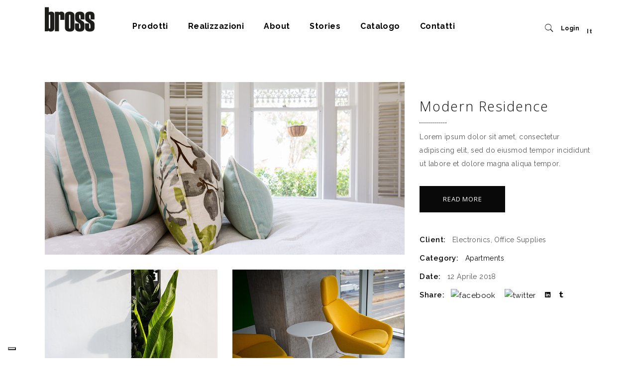

--- FILE ---
content_type: text/html; charset=utf-8
request_url: https://www.google.com/recaptcha/api2/anchor?ar=1&k=6LcXmsYZAAAAAANMfVCuqCiZjRVS9yH_Aa3OLeph&co=aHR0cHM6Ly9icm9zcy1pdGFseS5jb206NDQz&hl=en&v=PoyoqOPhxBO7pBk68S4YbpHZ&size=invisible&anchor-ms=20000&execute-ms=30000&cb=4kx9oq3yoj7n
body_size: 48700
content:
<!DOCTYPE HTML><html dir="ltr" lang="en"><head><meta http-equiv="Content-Type" content="text/html; charset=UTF-8">
<meta http-equiv="X-UA-Compatible" content="IE=edge">
<title>reCAPTCHA</title>
<style type="text/css">
/* cyrillic-ext */
@font-face {
  font-family: 'Roboto';
  font-style: normal;
  font-weight: 400;
  font-stretch: 100%;
  src: url(//fonts.gstatic.com/s/roboto/v48/KFO7CnqEu92Fr1ME7kSn66aGLdTylUAMa3GUBHMdazTgWw.woff2) format('woff2');
  unicode-range: U+0460-052F, U+1C80-1C8A, U+20B4, U+2DE0-2DFF, U+A640-A69F, U+FE2E-FE2F;
}
/* cyrillic */
@font-face {
  font-family: 'Roboto';
  font-style: normal;
  font-weight: 400;
  font-stretch: 100%;
  src: url(//fonts.gstatic.com/s/roboto/v48/KFO7CnqEu92Fr1ME7kSn66aGLdTylUAMa3iUBHMdazTgWw.woff2) format('woff2');
  unicode-range: U+0301, U+0400-045F, U+0490-0491, U+04B0-04B1, U+2116;
}
/* greek-ext */
@font-face {
  font-family: 'Roboto';
  font-style: normal;
  font-weight: 400;
  font-stretch: 100%;
  src: url(//fonts.gstatic.com/s/roboto/v48/KFO7CnqEu92Fr1ME7kSn66aGLdTylUAMa3CUBHMdazTgWw.woff2) format('woff2');
  unicode-range: U+1F00-1FFF;
}
/* greek */
@font-face {
  font-family: 'Roboto';
  font-style: normal;
  font-weight: 400;
  font-stretch: 100%;
  src: url(//fonts.gstatic.com/s/roboto/v48/KFO7CnqEu92Fr1ME7kSn66aGLdTylUAMa3-UBHMdazTgWw.woff2) format('woff2');
  unicode-range: U+0370-0377, U+037A-037F, U+0384-038A, U+038C, U+038E-03A1, U+03A3-03FF;
}
/* math */
@font-face {
  font-family: 'Roboto';
  font-style: normal;
  font-weight: 400;
  font-stretch: 100%;
  src: url(//fonts.gstatic.com/s/roboto/v48/KFO7CnqEu92Fr1ME7kSn66aGLdTylUAMawCUBHMdazTgWw.woff2) format('woff2');
  unicode-range: U+0302-0303, U+0305, U+0307-0308, U+0310, U+0312, U+0315, U+031A, U+0326-0327, U+032C, U+032F-0330, U+0332-0333, U+0338, U+033A, U+0346, U+034D, U+0391-03A1, U+03A3-03A9, U+03B1-03C9, U+03D1, U+03D5-03D6, U+03F0-03F1, U+03F4-03F5, U+2016-2017, U+2034-2038, U+203C, U+2040, U+2043, U+2047, U+2050, U+2057, U+205F, U+2070-2071, U+2074-208E, U+2090-209C, U+20D0-20DC, U+20E1, U+20E5-20EF, U+2100-2112, U+2114-2115, U+2117-2121, U+2123-214F, U+2190, U+2192, U+2194-21AE, U+21B0-21E5, U+21F1-21F2, U+21F4-2211, U+2213-2214, U+2216-22FF, U+2308-230B, U+2310, U+2319, U+231C-2321, U+2336-237A, U+237C, U+2395, U+239B-23B7, U+23D0, U+23DC-23E1, U+2474-2475, U+25AF, U+25B3, U+25B7, U+25BD, U+25C1, U+25CA, U+25CC, U+25FB, U+266D-266F, U+27C0-27FF, U+2900-2AFF, U+2B0E-2B11, U+2B30-2B4C, U+2BFE, U+3030, U+FF5B, U+FF5D, U+1D400-1D7FF, U+1EE00-1EEFF;
}
/* symbols */
@font-face {
  font-family: 'Roboto';
  font-style: normal;
  font-weight: 400;
  font-stretch: 100%;
  src: url(//fonts.gstatic.com/s/roboto/v48/KFO7CnqEu92Fr1ME7kSn66aGLdTylUAMaxKUBHMdazTgWw.woff2) format('woff2');
  unicode-range: U+0001-000C, U+000E-001F, U+007F-009F, U+20DD-20E0, U+20E2-20E4, U+2150-218F, U+2190, U+2192, U+2194-2199, U+21AF, U+21E6-21F0, U+21F3, U+2218-2219, U+2299, U+22C4-22C6, U+2300-243F, U+2440-244A, U+2460-24FF, U+25A0-27BF, U+2800-28FF, U+2921-2922, U+2981, U+29BF, U+29EB, U+2B00-2BFF, U+4DC0-4DFF, U+FFF9-FFFB, U+10140-1018E, U+10190-1019C, U+101A0, U+101D0-101FD, U+102E0-102FB, U+10E60-10E7E, U+1D2C0-1D2D3, U+1D2E0-1D37F, U+1F000-1F0FF, U+1F100-1F1AD, U+1F1E6-1F1FF, U+1F30D-1F30F, U+1F315, U+1F31C, U+1F31E, U+1F320-1F32C, U+1F336, U+1F378, U+1F37D, U+1F382, U+1F393-1F39F, U+1F3A7-1F3A8, U+1F3AC-1F3AF, U+1F3C2, U+1F3C4-1F3C6, U+1F3CA-1F3CE, U+1F3D4-1F3E0, U+1F3ED, U+1F3F1-1F3F3, U+1F3F5-1F3F7, U+1F408, U+1F415, U+1F41F, U+1F426, U+1F43F, U+1F441-1F442, U+1F444, U+1F446-1F449, U+1F44C-1F44E, U+1F453, U+1F46A, U+1F47D, U+1F4A3, U+1F4B0, U+1F4B3, U+1F4B9, U+1F4BB, U+1F4BF, U+1F4C8-1F4CB, U+1F4D6, U+1F4DA, U+1F4DF, U+1F4E3-1F4E6, U+1F4EA-1F4ED, U+1F4F7, U+1F4F9-1F4FB, U+1F4FD-1F4FE, U+1F503, U+1F507-1F50B, U+1F50D, U+1F512-1F513, U+1F53E-1F54A, U+1F54F-1F5FA, U+1F610, U+1F650-1F67F, U+1F687, U+1F68D, U+1F691, U+1F694, U+1F698, U+1F6AD, U+1F6B2, U+1F6B9-1F6BA, U+1F6BC, U+1F6C6-1F6CF, U+1F6D3-1F6D7, U+1F6E0-1F6EA, U+1F6F0-1F6F3, U+1F6F7-1F6FC, U+1F700-1F7FF, U+1F800-1F80B, U+1F810-1F847, U+1F850-1F859, U+1F860-1F887, U+1F890-1F8AD, U+1F8B0-1F8BB, U+1F8C0-1F8C1, U+1F900-1F90B, U+1F93B, U+1F946, U+1F984, U+1F996, U+1F9E9, U+1FA00-1FA6F, U+1FA70-1FA7C, U+1FA80-1FA89, U+1FA8F-1FAC6, U+1FACE-1FADC, U+1FADF-1FAE9, U+1FAF0-1FAF8, U+1FB00-1FBFF;
}
/* vietnamese */
@font-face {
  font-family: 'Roboto';
  font-style: normal;
  font-weight: 400;
  font-stretch: 100%;
  src: url(//fonts.gstatic.com/s/roboto/v48/KFO7CnqEu92Fr1ME7kSn66aGLdTylUAMa3OUBHMdazTgWw.woff2) format('woff2');
  unicode-range: U+0102-0103, U+0110-0111, U+0128-0129, U+0168-0169, U+01A0-01A1, U+01AF-01B0, U+0300-0301, U+0303-0304, U+0308-0309, U+0323, U+0329, U+1EA0-1EF9, U+20AB;
}
/* latin-ext */
@font-face {
  font-family: 'Roboto';
  font-style: normal;
  font-weight: 400;
  font-stretch: 100%;
  src: url(//fonts.gstatic.com/s/roboto/v48/KFO7CnqEu92Fr1ME7kSn66aGLdTylUAMa3KUBHMdazTgWw.woff2) format('woff2');
  unicode-range: U+0100-02BA, U+02BD-02C5, U+02C7-02CC, U+02CE-02D7, U+02DD-02FF, U+0304, U+0308, U+0329, U+1D00-1DBF, U+1E00-1E9F, U+1EF2-1EFF, U+2020, U+20A0-20AB, U+20AD-20C0, U+2113, U+2C60-2C7F, U+A720-A7FF;
}
/* latin */
@font-face {
  font-family: 'Roboto';
  font-style: normal;
  font-weight: 400;
  font-stretch: 100%;
  src: url(//fonts.gstatic.com/s/roboto/v48/KFO7CnqEu92Fr1ME7kSn66aGLdTylUAMa3yUBHMdazQ.woff2) format('woff2');
  unicode-range: U+0000-00FF, U+0131, U+0152-0153, U+02BB-02BC, U+02C6, U+02DA, U+02DC, U+0304, U+0308, U+0329, U+2000-206F, U+20AC, U+2122, U+2191, U+2193, U+2212, U+2215, U+FEFF, U+FFFD;
}
/* cyrillic-ext */
@font-face {
  font-family: 'Roboto';
  font-style: normal;
  font-weight: 500;
  font-stretch: 100%;
  src: url(//fonts.gstatic.com/s/roboto/v48/KFO7CnqEu92Fr1ME7kSn66aGLdTylUAMa3GUBHMdazTgWw.woff2) format('woff2');
  unicode-range: U+0460-052F, U+1C80-1C8A, U+20B4, U+2DE0-2DFF, U+A640-A69F, U+FE2E-FE2F;
}
/* cyrillic */
@font-face {
  font-family: 'Roboto';
  font-style: normal;
  font-weight: 500;
  font-stretch: 100%;
  src: url(//fonts.gstatic.com/s/roboto/v48/KFO7CnqEu92Fr1ME7kSn66aGLdTylUAMa3iUBHMdazTgWw.woff2) format('woff2');
  unicode-range: U+0301, U+0400-045F, U+0490-0491, U+04B0-04B1, U+2116;
}
/* greek-ext */
@font-face {
  font-family: 'Roboto';
  font-style: normal;
  font-weight: 500;
  font-stretch: 100%;
  src: url(//fonts.gstatic.com/s/roboto/v48/KFO7CnqEu92Fr1ME7kSn66aGLdTylUAMa3CUBHMdazTgWw.woff2) format('woff2');
  unicode-range: U+1F00-1FFF;
}
/* greek */
@font-face {
  font-family: 'Roboto';
  font-style: normal;
  font-weight: 500;
  font-stretch: 100%;
  src: url(//fonts.gstatic.com/s/roboto/v48/KFO7CnqEu92Fr1ME7kSn66aGLdTylUAMa3-UBHMdazTgWw.woff2) format('woff2');
  unicode-range: U+0370-0377, U+037A-037F, U+0384-038A, U+038C, U+038E-03A1, U+03A3-03FF;
}
/* math */
@font-face {
  font-family: 'Roboto';
  font-style: normal;
  font-weight: 500;
  font-stretch: 100%;
  src: url(//fonts.gstatic.com/s/roboto/v48/KFO7CnqEu92Fr1ME7kSn66aGLdTylUAMawCUBHMdazTgWw.woff2) format('woff2');
  unicode-range: U+0302-0303, U+0305, U+0307-0308, U+0310, U+0312, U+0315, U+031A, U+0326-0327, U+032C, U+032F-0330, U+0332-0333, U+0338, U+033A, U+0346, U+034D, U+0391-03A1, U+03A3-03A9, U+03B1-03C9, U+03D1, U+03D5-03D6, U+03F0-03F1, U+03F4-03F5, U+2016-2017, U+2034-2038, U+203C, U+2040, U+2043, U+2047, U+2050, U+2057, U+205F, U+2070-2071, U+2074-208E, U+2090-209C, U+20D0-20DC, U+20E1, U+20E5-20EF, U+2100-2112, U+2114-2115, U+2117-2121, U+2123-214F, U+2190, U+2192, U+2194-21AE, U+21B0-21E5, U+21F1-21F2, U+21F4-2211, U+2213-2214, U+2216-22FF, U+2308-230B, U+2310, U+2319, U+231C-2321, U+2336-237A, U+237C, U+2395, U+239B-23B7, U+23D0, U+23DC-23E1, U+2474-2475, U+25AF, U+25B3, U+25B7, U+25BD, U+25C1, U+25CA, U+25CC, U+25FB, U+266D-266F, U+27C0-27FF, U+2900-2AFF, U+2B0E-2B11, U+2B30-2B4C, U+2BFE, U+3030, U+FF5B, U+FF5D, U+1D400-1D7FF, U+1EE00-1EEFF;
}
/* symbols */
@font-face {
  font-family: 'Roboto';
  font-style: normal;
  font-weight: 500;
  font-stretch: 100%;
  src: url(//fonts.gstatic.com/s/roboto/v48/KFO7CnqEu92Fr1ME7kSn66aGLdTylUAMaxKUBHMdazTgWw.woff2) format('woff2');
  unicode-range: U+0001-000C, U+000E-001F, U+007F-009F, U+20DD-20E0, U+20E2-20E4, U+2150-218F, U+2190, U+2192, U+2194-2199, U+21AF, U+21E6-21F0, U+21F3, U+2218-2219, U+2299, U+22C4-22C6, U+2300-243F, U+2440-244A, U+2460-24FF, U+25A0-27BF, U+2800-28FF, U+2921-2922, U+2981, U+29BF, U+29EB, U+2B00-2BFF, U+4DC0-4DFF, U+FFF9-FFFB, U+10140-1018E, U+10190-1019C, U+101A0, U+101D0-101FD, U+102E0-102FB, U+10E60-10E7E, U+1D2C0-1D2D3, U+1D2E0-1D37F, U+1F000-1F0FF, U+1F100-1F1AD, U+1F1E6-1F1FF, U+1F30D-1F30F, U+1F315, U+1F31C, U+1F31E, U+1F320-1F32C, U+1F336, U+1F378, U+1F37D, U+1F382, U+1F393-1F39F, U+1F3A7-1F3A8, U+1F3AC-1F3AF, U+1F3C2, U+1F3C4-1F3C6, U+1F3CA-1F3CE, U+1F3D4-1F3E0, U+1F3ED, U+1F3F1-1F3F3, U+1F3F5-1F3F7, U+1F408, U+1F415, U+1F41F, U+1F426, U+1F43F, U+1F441-1F442, U+1F444, U+1F446-1F449, U+1F44C-1F44E, U+1F453, U+1F46A, U+1F47D, U+1F4A3, U+1F4B0, U+1F4B3, U+1F4B9, U+1F4BB, U+1F4BF, U+1F4C8-1F4CB, U+1F4D6, U+1F4DA, U+1F4DF, U+1F4E3-1F4E6, U+1F4EA-1F4ED, U+1F4F7, U+1F4F9-1F4FB, U+1F4FD-1F4FE, U+1F503, U+1F507-1F50B, U+1F50D, U+1F512-1F513, U+1F53E-1F54A, U+1F54F-1F5FA, U+1F610, U+1F650-1F67F, U+1F687, U+1F68D, U+1F691, U+1F694, U+1F698, U+1F6AD, U+1F6B2, U+1F6B9-1F6BA, U+1F6BC, U+1F6C6-1F6CF, U+1F6D3-1F6D7, U+1F6E0-1F6EA, U+1F6F0-1F6F3, U+1F6F7-1F6FC, U+1F700-1F7FF, U+1F800-1F80B, U+1F810-1F847, U+1F850-1F859, U+1F860-1F887, U+1F890-1F8AD, U+1F8B0-1F8BB, U+1F8C0-1F8C1, U+1F900-1F90B, U+1F93B, U+1F946, U+1F984, U+1F996, U+1F9E9, U+1FA00-1FA6F, U+1FA70-1FA7C, U+1FA80-1FA89, U+1FA8F-1FAC6, U+1FACE-1FADC, U+1FADF-1FAE9, U+1FAF0-1FAF8, U+1FB00-1FBFF;
}
/* vietnamese */
@font-face {
  font-family: 'Roboto';
  font-style: normal;
  font-weight: 500;
  font-stretch: 100%;
  src: url(//fonts.gstatic.com/s/roboto/v48/KFO7CnqEu92Fr1ME7kSn66aGLdTylUAMa3OUBHMdazTgWw.woff2) format('woff2');
  unicode-range: U+0102-0103, U+0110-0111, U+0128-0129, U+0168-0169, U+01A0-01A1, U+01AF-01B0, U+0300-0301, U+0303-0304, U+0308-0309, U+0323, U+0329, U+1EA0-1EF9, U+20AB;
}
/* latin-ext */
@font-face {
  font-family: 'Roboto';
  font-style: normal;
  font-weight: 500;
  font-stretch: 100%;
  src: url(//fonts.gstatic.com/s/roboto/v48/KFO7CnqEu92Fr1ME7kSn66aGLdTylUAMa3KUBHMdazTgWw.woff2) format('woff2');
  unicode-range: U+0100-02BA, U+02BD-02C5, U+02C7-02CC, U+02CE-02D7, U+02DD-02FF, U+0304, U+0308, U+0329, U+1D00-1DBF, U+1E00-1E9F, U+1EF2-1EFF, U+2020, U+20A0-20AB, U+20AD-20C0, U+2113, U+2C60-2C7F, U+A720-A7FF;
}
/* latin */
@font-face {
  font-family: 'Roboto';
  font-style: normal;
  font-weight: 500;
  font-stretch: 100%;
  src: url(//fonts.gstatic.com/s/roboto/v48/KFO7CnqEu92Fr1ME7kSn66aGLdTylUAMa3yUBHMdazQ.woff2) format('woff2');
  unicode-range: U+0000-00FF, U+0131, U+0152-0153, U+02BB-02BC, U+02C6, U+02DA, U+02DC, U+0304, U+0308, U+0329, U+2000-206F, U+20AC, U+2122, U+2191, U+2193, U+2212, U+2215, U+FEFF, U+FFFD;
}
/* cyrillic-ext */
@font-face {
  font-family: 'Roboto';
  font-style: normal;
  font-weight: 900;
  font-stretch: 100%;
  src: url(//fonts.gstatic.com/s/roboto/v48/KFO7CnqEu92Fr1ME7kSn66aGLdTylUAMa3GUBHMdazTgWw.woff2) format('woff2');
  unicode-range: U+0460-052F, U+1C80-1C8A, U+20B4, U+2DE0-2DFF, U+A640-A69F, U+FE2E-FE2F;
}
/* cyrillic */
@font-face {
  font-family: 'Roboto';
  font-style: normal;
  font-weight: 900;
  font-stretch: 100%;
  src: url(//fonts.gstatic.com/s/roboto/v48/KFO7CnqEu92Fr1ME7kSn66aGLdTylUAMa3iUBHMdazTgWw.woff2) format('woff2');
  unicode-range: U+0301, U+0400-045F, U+0490-0491, U+04B0-04B1, U+2116;
}
/* greek-ext */
@font-face {
  font-family: 'Roboto';
  font-style: normal;
  font-weight: 900;
  font-stretch: 100%;
  src: url(//fonts.gstatic.com/s/roboto/v48/KFO7CnqEu92Fr1ME7kSn66aGLdTylUAMa3CUBHMdazTgWw.woff2) format('woff2');
  unicode-range: U+1F00-1FFF;
}
/* greek */
@font-face {
  font-family: 'Roboto';
  font-style: normal;
  font-weight: 900;
  font-stretch: 100%;
  src: url(//fonts.gstatic.com/s/roboto/v48/KFO7CnqEu92Fr1ME7kSn66aGLdTylUAMa3-UBHMdazTgWw.woff2) format('woff2');
  unicode-range: U+0370-0377, U+037A-037F, U+0384-038A, U+038C, U+038E-03A1, U+03A3-03FF;
}
/* math */
@font-face {
  font-family: 'Roboto';
  font-style: normal;
  font-weight: 900;
  font-stretch: 100%;
  src: url(//fonts.gstatic.com/s/roboto/v48/KFO7CnqEu92Fr1ME7kSn66aGLdTylUAMawCUBHMdazTgWw.woff2) format('woff2');
  unicode-range: U+0302-0303, U+0305, U+0307-0308, U+0310, U+0312, U+0315, U+031A, U+0326-0327, U+032C, U+032F-0330, U+0332-0333, U+0338, U+033A, U+0346, U+034D, U+0391-03A1, U+03A3-03A9, U+03B1-03C9, U+03D1, U+03D5-03D6, U+03F0-03F1, U+03F4-03F5, U+2016-2017, U+2034-2038, U+203C, U+2040, U+2043, U+2047, U+2050, U+2057, U+205F, U+2070-2071, U+2074-208E, U+2090-209C, U+20D0-20DC, U+20E1, U+20E5-20EF, U+2100-2112, U+2114-2115, U+2117-2121, U+2123-214F, U+2190, U+2192, U+2194-21AE, U+21B0-21E5, U+21F1-21F2, U+21F4-2211, U+2213-2214, U+2216-22FF, U+2308-230B, U+2310, U+2319, U+231C-2321, U+2336-237A, U+237C, U+2395, U+239B-23B7, U+23D0, U+23DC-23E1, U+2474-2475, U+25AF, U+25B3, U+25B7, U+25BD, U+25C1, U+25CA, U+25CC, U+25FB, U+266D-266F, U+27C0-27FF, U+2900-2AFF, U+2B0E-2B11, U+2B30-2B4C, U+2BFE, U+3030, U+FF5B, U+FF5D, U+1D400-1D7FF, U+1EE00-1EEFF;
}
/* symbols */
@font-face {
  font-family: 'Roboto';
  font-style: normal;
  font-weight: 900;
  font-stretch: 100%;
  src: url(//fonts.gstatic.com/s/roboto/v48/KFO7CnqEu92Fr1ME7kSn66aGLdTylUAMaxKUBHMdazTgWw.woff2) format('woff2');
  unicode-range: U+0001-000C, U+000E-001F, U+007F-009F, U+20DD-20E0, U+20E2-20E4, U+2150-218F, U+2190, U+2192, U+2194-2199, U+21AF, U+21E6-21F0, U+21F3, U+2218-2219, U+2299, U+22C4-22C6, U+2300-243F, U+2440-244A, U+2460-24FF, U+25A0-27BF, U+2800-28FF, U+2921-2922, U+2981, U+29BF, U+29EB, U+2B00-2BFF, U+4DC0-4DFF, U+FFF9-FFFB, U+10140-1018E, U+10190-1019C, U+101A0, U+101D0-101FD, U+102E0-102FB, U+10E60-10E7E, U+1D2C0-1D2D3, U+1D2E0-1D37F, U+1F000-1F0FF, U+1F100-1F1AD, U+1F1E6-1F1FF, U+1F30D-1F30F, U+1F315, U+1F31C, U+1F31E, U+1F320-1F32C, U+1F336, U+1F378, U+1F37D, U+1F382, U+1F393-1F39F, U+1F3A7-1F3A8, U+1F3AC-1F3AF, U+1F3C2, U+1F3C4-1F3C6, U+1F3CA-1F3CE, U+1F3D4-1F3E0, U+1F3ED, U+1F3F1-1F3F3, U+1F3F5-1F3F7, U+1F408, U+1F415, U+1F41F, U+1F426, U+1F43F, U+1F441-1F442, U+1F444, U+1F446-1F449, U+1F44C-1F44E, U+1F453, U+1F46A, U+1F47D, U+1F4A3, U+1F4B0, U+1F4B3, U+1F4B9, U+1F4BB, U+1F4BF, U+1F4C8-1F4CB, U+1F4D6, U+1F4DA, U+1F4DF, U+1F4E3-1F4E6, U+1F4EA-1F4ED, U+1F4F7, U+1F4F9-1F4FB, U+1F4FD-1F4FE, U+1F503, U+1F507-1F50B, U+1F50D, U+1F512-1F513, U+1F53E-1F54A, U+1F54F-1F5FA, U+1F610, U+1F650-1F67F, U+1F687, U+1F68D, U+1F691, U+1F694, U+1F698, U+1F6AD, U+1F6B2, U+1F6B9-1F6BA, U+1F6BC, U+1F6C6-1F6CF, U+1F6D3-1F6D7, U+1F6E0-1F6EA, U+1F6F0-1F6F3, U+1F6F7-1F6FC, U+1F700-1F7FF, U+1F800-1F80B, U+1F810-1F847, U+1F850-1F859, U+1F860-1F887, U+1F890-1F8AD, U+1F8B0-1F8BB, U+1F8C0-1F8C1, U+1F900-1F90B, U+1F93B, U+1F946, U+1F984, U+1F996, U+1F9E9, U+1FA00-1FA6F, U+1FA70-1FA7C, U+1FA80-1FA89, U+1FA8F-1FAC6, U+1FACE-1FADC, U+1FADF-1FAE9, U+1FAF0-1FAF8, U+1FB00-1FBFF;
}
/* vietnamese */
@font-face {
  font-family: 'Roboto';
  font-style: normal;
  font-weight: 900;
  font-stretch: 100%;
  src: url(//fonts.gstatic.com/s/roboto/v48/KFO7CnqEu92Fr1ME7kSn66aGLdTylUAMa3OUBHMdazTgWw.woff2) format('woff2');
  unicode-range: U+0102-0103, U+0110-0111, U+0128-0129, U+0168-0169, U+01A0-01A1, U+01AF-01B0, U+0300-0301, U+0303-0304, U+0308-0309, U+0323, U+0329, U+1EA0-1EF9, U+20AB;
}
/* latin-ext */
@font-face {
  font-family: 'Roboto';
  font-style: normal;
  font-weight: 900;
  font-stretch: 100%;
  src: url(//fonts.gstatic.com/s/roboto/v48/KFO7CnqEu92Fr1ME7kSn66aGLdTylUAMa3KUBHMdazTgWw.woff2) format('woff2');
  unicode-range: U+0100-02BA, U+02BD-02C5, U+02C7-02CC, U+02CE-02D7, U+02DD-02FF, U+0304, U+0308, U+0329, U+1D00-1DBF, U+1E00-1E9F, U+1EF2-1EFF, U+2020, U+20A0-20AB, U+20AD-20C0, U+2113, U+2C60-2C7F, U+A720-A7FF;
}
/* latin */
@font-face {
  font-family: 'Roboto';
  font-style: normal;
  font-weight: 900;
  font-stretch: 100%;
  src: url(//fonts.gstatic.com/s/roboto/v48/KFO7CnqEu92Fr1ME7kSn66aGLdTylUAMa3yUBHMdazQ.woff2) format('woff2');
  unicode-range: U+0000-00FF, U+0131, U+0152-0153, U+02BB-02BC, U+02C6, U+02DA, U+02DC, U+0304, U+0308, U+0329, U+2000-206F, U+20AC, U+2122, U+2191, U+2193, U+2212, U+2215, U+FEFF, U+FFFD;
}

</style>
<link rel="stylesheet" type="text/css" href="https://www.gstatic.com/recaptcha/releases/PoyoqOPhxBO7pBk68S4YbpHZ/styles__ltr.css">
<script nonce="yPX7Iy6v18ORZJ23bI2Y8Q" type="text/javascript">window['__recaptcha_api'] = 'https://www.google.com/recaptcha/api2/';</script>
<script type="text/javascript" src="https://www.gstatic.com/recaptcha/releases/PoyoqOPhxBO7pBk68S4YbpHZ/recaptcha__en.js" nonce="yPX7Iy6v18ORZJ23bI2Y8Q">
      
    </script></head>
<body><div id="rc-anchor-alert" class="rc-anchor-alert"></div>
<input type="hidden" id="recaptcha-token" value="[base64]">
<script type="text/javascript" nonce="yPX7Iy6v18ORZJ23bI2Y8Q">
      recaptcha.anchor.Main.init("[\x22ainput\x22,[\x22bgdata\x22,\x22\x22,\[base64]/[base64]/[base64]/[base64]/[base64]/UltsKytdPUU6KEU8MjA0OD9SW2wrK109RT4+NnwxOTI6KChFJjY0NTEyKT09NTUyOTYmJk0rMTxjLmxlbmd0aCYmKGMuY2hhckNvZGVBdChNKzEpJjY0NTEyKT09NTYzMjA/[base64]/[base64]/[base64]/[base64]/[base64]/[base64]/[base64]\x22,\[base64]\\u003d\\u003d\x22,\x22w5rCpcOwCsK4w6TCsyXCoA/CrG8STsKbXiECw4vClSVyUcO2wovCoWLDvQE4wrN6wpAtF0HCkGTDuUHDqyPDi1LDgj/CtMO+wrA5w7ZQw6DCpn1KwoZJwqXCunXCn8KDw57Dk8O/fsO8woZjFhFBwo7Cj8OWw6Udw4zCvMKqHzTDri7DvVbCiMOEacOdw4Zaw5xEwrB/[base64]/Ch8KjVcKBw7nCkcK8A8K6wprCn8OSQMOYUsKiw4jDkMO8wo0iw5cvwq/Dpn0dwqjCnQTDiMK/wqJYw63ClsOSXU/CiMOxGSjDl2vCq8KtLDPCgMOWw6/DrlQTwrZvw7F7IsK1AG5vfiUmw51jwrPDlj8/QcOxEsKNe8ONw6XCpMOZNBbCmMO6T8KQB8K5wpkrw7t9woHCjMOlw79vwpDDmsKewoY9wobDo3TCki8Owr0ewpFXw6DDpjRUTsK/w6nDusOgUkgDTMK3w6t3w7jCrWU0woDDiMOwwrbCosKlwp7Cq8KXFsK7wqx5wpg9wq15w7PCvjgfw5zCvQrDiWTDoBtca8OCwp1Ow44TAcO9wpzDpsKVdTPCvC8ecRzCvMO+GsKnwpbDrwzCl3EbQcK/w7tQw7BKOBQTw4zDiMKqccOAXMK6wrhpwrnDgkvDksKuAgzDpwzCkcOUw6VhBirDg0NIwp4Rw6UJDlzDosOUw7J/Ik/CnsK/QBfDtlwYwrPCuiLCp27DngsowqzDkwvDrD59EGhQw5zCjC/CvMKpaQNkeMOVDVDCncO/w6XDpzbCncKmUWlPw6J7wolLXRPCnjHDncO1w647w6bCrRHDgAhdwq3DgwlkFHgwwrQvworDoMOOw7k2w5dJW8OMelwYPQJjaGnCu8Kcw6oPwoIfw6TDhsOnCMKqb8KeD0/Cu2HDlMO1fw0bKXxew55UBW7Dt8KmQ8K/wp7Dp0rCncKIwonDkcKDwq/DtT7CicKNQEzDicKjwp7DsMKww4nDp8OrNjXCkG7DhMO2w4vCj8OZcMKow4DDu0kUPBM7SMO2f3xsDcO4E8O3FEtVwozCs8OyZsKfQUoCwrbDgEMEwpMCCsK5wpTCu30Rw5k6AMKLw6vCucOMw5/CjMKPAsKmeQZELwPDpsO7w5oUwo9jcGczw6rDk27DgsK+w6LClMO0wqjCtsOYwokAZsKBRg/[base64]/DizN8I2dvwp7CiyINwqEFSnLCoMOcwrPCiCrCoB7CnTRTw5rDrsKvw6wJw65ISGLCmMKPw63DusOvQcOjLsO5w5tPwocqKVnDusKxwqXCvhgKU13CmMOdfsKpw5d+wqfCgmBkCcOSJcKVWxLCtno0JFfDun/DisOVwqAwecKYS8Klw69KIMKBGcO4w5fCm1jCp8OLw4YTfsOlFj8bJcOrwr7DvcOCw4TCmnVuw4hOwr/Crz8IHCN/w7LChQTDvUBXUwwyAiEsw5PDuyBRNxJKdMKuw40jw6LClMOTesOFwqBuJMKfO8KiUF9bw4HDrz3DhMOlwpDCmmTDul/Dhhs9XRIeTyU0ecKewppWwooGNQglw5LCmxN5wqLCr1JhwpE5DkjCl0Yqw4bCkMO5w7JDClnCm2bDr8KINMKpwrbDom8xJsKYwrbDlsKlIFB9w47CnsOyVcKWwpvDtTTCkw5hTMO7wp7DvMOoI8Kowr1GwoYwCWjDtcKzGQM/IhLCiwfDiMKzw4fDmsOowrvCn8KzSMKLwoDCpRLDqQ3CmGccwqXCssKQfMKjUsK1WUxewo43wpN5fmTDqEptw7zCrnTCgkxUw4XDhT7DmgUGw6TDhCYLw6JAw67Duw/[base64]/CnFUewo5Vw5l0w5NqOsOzJCdsw5PCqcKiw4HCjw7CogjCmmfCo13ClzFXYsOlB3JnIcKvwoDDgQEqw4XCnCTDk8KrE8K9AnvDmcKaw7PCkR3DpSAww5zDhAsnXWlmwoVuPsOYNMKZw7LCsk7CjU7CtcK7a8KQPixrZgcmw6/Dh8Kbw4TCnm9rbTHDuAkLHcOBWT97UwjDoXrDpRgOwrYCwoIHdsKTwpNPw7MuwphMUcONfEE9PA/Cl2/CgB4bYg1ndg3Do8KZw7c7w6LDmMOmw61cwpHCs8KZNAlQwrLCmiHCj0pEWsO7WcOYwrvCqsKAwojCsMOVbn7DrcOVWlrDkBRdY0VOwqdZwpsSw5HCqcKcwqXCh8K3woMvQBLDg1QPw5nCq8K9bghpw4JrwqNdw7/CjcKpw6nDs8OrXhdHw6I9wq8ffwTCmMO8w7AJwopOwolPUx3DlsKMJgkcKD7Dq8OFTcK7w7PCk8KAeMOlw78JBMKEwr48wovCssOyeD9DwoQxw7wlwqQMw6/CpcOCb8KCw5NlewTCq09bw7cRWzEvwp8NwqLDhsOJwrbDs8Kew4pNwrB5EFHDisKnwqXDlj/CvsOTbMKkw6XCusK1ecK0CcOgFhTCosK5dUrChMOyLMOUNVbCrcOeNMOKw5psAsKhw5vCgS5two0wc2kXwrHDsX/DscOYwq/DiMKjOi1aw57DnsOkwpfCgnHDpyRWwpIubsK+YMKKw5XCnsKKwqLDlHrCu8OiUsKTJ8KXwoDDv2VFME11X8K4e8KIBcKPwobCisOOw5Esw4tCw47CrykvwpTCpkXDpmfCsHvCuWgDw5nDhcKRFcKmw5pNVz94wqvDl8OLBWvCsVZOwqUCw6FYIsK/IhEoQcKkaT3DhDFqwoM7woPDu8KrUsKbNsKlwr50w7vCncK0YsKqYsK9TsKiF18lwpnDvsKJKh/CnGTDo8KHalkjcRIwGB7CpMOTKMOfwohELsOkwpx8ESbCjDjCrHLCskPCs8O0cUbDl8OsJMKpw58KRMO/[base64]/Ch2LDksKQHGx+w4U6Tkt8wrvDk8Oww6h+woQlw70cwoXDqwpORVTCqBY5d8KeRMKfwoXCvmDClTDCuHkDesKDw75HAB/DicOBwr7ClnXCn8KPw4jCilx3XnvDgUfDhsO0wqVew6LDtSxZwrPDpxUgw4bDg2oJM8KGTcKrC8Kwwql/w7jDlcO6NCnDqRTDiDDCjHLCrXPDnUDClTrCscKNMMOdIcK8PMK6WRzCvyNcwqzCvjoxHGUac1/[base64]/NcKZMsOlw6EGwpV2wpxywpQjwpbDsMOswoLDtmdcGsKUOcO8wpgQwrXCp8Khw7AmWy1Zw73DrEdvIV7Ch3kiH8KBw7kdwpfChgpZworDjgHDmcOawrjDm8Opw6rDo8KswqhUH8K+AyTDtcOuA8KtJsKEw7gtwpPDlXwWwoDDt1lIw5nDhG10UiTDtm/DsMKHw73DoMKow5MfPDwOwrXCosKkOcKww5tKwprCvsOGw5HDiMKHLcOTw4vCjUEDw5MNUBY0w6MIXsOIdTpKw6EXwpjCr2kVwqHCnsOOPwokVSvDnSXDk8O9w7/CjcKxwpZgGlRqwqPDpWHCo8OQV2lWw5zCgcOxw58ZLkY8w73Dg0TCrcOMwoszZsKFQ8KTwpvDrnrDqsOawqRZwpsRO8OxwoIwdcKOw5fCn8KYwonCuGrDhcKSw4BswpxEwotNZMKewo1owqDDiTl0OR3DpsKFwogyPygfw4fCvDPCmsKnw6klw7/DsxXDpwF7F0TDmUjDtl8nLh7DkSLCjcODw5/CqcKjw5ggW8OPcsOnw6nDsyjCllvCmU/[base64]/[base64]/[base64]/w6EXCg3CjsK+wonCrsKKZ8OKwpTCgDfDmAR7PyzCjBV3U2V+wofCusOFKsKlwqgBw7TCjHHCucORBmfCvsOLworDgn8ow5IewqbCvHTDlcKRwq0bwqkVCATCkTLClcKaw7M9w5vCgcKMwr/CiMKGOwk4wpnDjR9hPnLCjMKyEMOaI8KhwqJmRcK7PcKww78KKw5gHwJ4wqHDrHnCsEcCFcOmMmPDlsKSBhLCvsOmDsOvw4gmBULCih95eCDCnjRpwo5SworDomkvw5UaJsKBbVA3QcOaw4oQwpJvVRFuFcOyw5IFf8KefsOLVcO4Yz/CmsOkw7J2w5DDncOfwqvDj8ORVTzDs8KnMMK6AMOQGnHDuA7DtsO+w7PCjMOqwoFIwqPDosOAw7fDoMK8ASdXSsKswoF8wpbCsWAkJWzDsxRUTMOsw7nCq8Oow4oqB8K7Y8OQM8K6w6rCsVtrJ8OEwpbDqX/Dt8KQHX0Lw77DtzYeQMOfRkrCocOhw4o7wo97wqLDhxoQw7XDvsOyw5jDv2ltwpnDr8OeGVV7wobCvcKxT8KlwpJbV1Fjwo8Cwp/CiH1bw5DCt2l9dj/CpT3DmzbDpMK2BsOqw4UbeTnCqxrDswHCpgzDpFohwrlLwrtSw4TCjyTDt2DCnMOSWl/CtFvDt8K0IcKhfC8IFUbDo1M2w5DCpcK7w6bDjcOdwrnDqSHCmW3DlHvDiDnDisK+ScKcwo0YwrNkcmpuwqDCkGpew6Y2HGliw4pfCsKLCC/ConxWwr0GT8KTDsKcwpoxw6/[base64]/DhsOwcCkfw43DlcODQsOIanY4wpp1c8ODwpNrWsKtKcOfwpMRw7vCsV4ROMKuJcKlOk7Dr8OTQMKJw6PCnBEdHlpeHmgVGkkcw4zDkyp7QsKUw4PDncOiwpfCscOgS8O/wo3DgcOOw5jDry5mcMK9Q1bDj8Odw7Q0w6XDtsOCMMKcazXDsQ3CvkRNw7rChcK/w7lRcU0kPcOlGFbCrsK4wojDlH1NJsOKEynDuiIYw5HCoMKiMhXDuX8Gw6nDiR/[base64]/[base64]/ChztWFzfCmcO9ei1ywrxHwrtYw7LDqSV2FMKxcF4xZgTCpsKlw7TDnEtNwrcKD0MuLhtmw714UzE0w5RLw7RQVzFdwrnDusKNw7HCisK7wpR3GsOMw77CgcKhHDbDmH/CusOmNcOEK8OLw4XDh8KIUg9QQkDDiGd/MMK9UsKEdjkhfkA4wo9ZwqLCp8KyXzgZVcK5wrbDhMOsBMORwrXDpMKHPmrDiW96w6UQWkoxw7Z0w4/[base64]/CqMKbw7/[base64]/[base64]/Ci1kIPsOdc1cYWGDCo2bDsMK1PGZxwqfDgCFhwrBIKDHDmww2wo/DvyLCn0kYSmRXw67Cm3t8XMOWw6ISw5DDiXgfw6/CpzRsdsOnAMKTP8OeV8OaLW7CsylNw7nCmiHChgF1WsKfw7kiwr7DgsOXUcO8P1zDgMK3aMOYV8O5w6LDuMOxaRtfa8Kqw77DonHCiyM6wp0tacOswpvDt8O1RgwTVMOrw43DmEg/asKEw4/CvlXDlsOhw5N/e0hWwr7Dk1PCqcONw6Egw5TDusK4wp/[base64]/DncKJZ8KYw5x3w77DkwjDhycdDRvDskrCrgMew7l7wrRvSnrCiMOBw5fCk8KPw6Ukw57DgMO6w4puwowEQcOeKMOvFsKmWcOrw5rCv8OFw7/DtcOOO0ARcxtUw6PCscO2LQ7DllV5MsKnZ8Olw53DsMKsAMKEB8KHwpDDv8O0wrnDvcOzJhx9w65qwow9McKLDsOue8KVw594HMOuCmvCsQ7DrsKqwpNXY3DCoGPDsMOcecKZTsOQI8K7w61zJ8OwTQ4cGCLDsmXCgcKhw6l/TUPCmzo0TiBSeykzA8OlwozCjcO/fMO5a3FuTWnDtcKwY8OhW8OfwqJcdsKvw7V/JMO9woImPxQ8Z10sT0gFYMOEKgfCkUbCsAoLwrwBwpzCicORBW80w5ZuPsKow6DCr8Kbw7fCkMO9wqrDl8KxJsOdwqEQwrvCpFbDo8KjZ8OJU8OLCwbCnWEXw6IOXsOTwrbCom1/wr8UbMKZEBTDl8Osw4MJwoHCim0Yw4bCtUE6w67DiTotwq0hw7skCEbClsO/BsOvwpMMw7bDr8O/w5/CgkbCnsKucMKrw73ClMKlW8O6wrDCtlDDgsOuPnHDrDoue8OzwpTCjcKsMQ5dw5dCwo8KIXotbMOSwpXDrsKjwo3CqEnCrcOZw40KEinCo8KQdMKOw5vChyEQwrjCkcO7woQxH8OQwopQUcKGOyTCl8OlIwTDmUjCvwTDqQjDucOpw7AfwpPDiVxlECUCw7/Dg0/CqhZQE3g0BMOnacKuclTDg8OePXFJUD/DkGPDp8Oww6YYwpPDkMK/[base64]/EsOGwr5jcCXCjlXDjifDvsKjEUfDi8KawqjCoiMCw7jCjMOqHA7CvlNgeMKkZynDp04pPVVgGMO9DGA6RnvDhkjDpWzDpMKNw7/Cq8OJasOFc1fDjsKoaUwLNMKhw7pPASPCrnJtDMKcw4XDlcOqecO8w53CnGTDt8K3w5Uswq/CujPDr8O3wpdgwqUkwpDCmsKSHMKJw5JNwoLDumvDhBpLw7HDhiXCkinDhcO6JsOoTsK3G3xGwpdUwogOwqjDthNjexNjwphRL8K7An8Bwq3ClWQBASfCncKzdsOfw44cw5TCj8OFKMO/worDu8OJUgvDqsORZsKxw6nDo1FPwqw2w4zDjMKLaHIrwr3Doycow6HDn1LCoXw6UkjCuMORwq3CjzQOw43DssKNd0x7wrDCthwzwr/[base64]/DlsO5wobCq3ACXsO/wq0Tw6NVwr7DvMKkw70EScOJOjR+wrEkw4DCkMKOeSAKDBIfwoF3wr0cwqDCp3jCt8OUwq03JsOPwoHDnRLCmhHDm8OXWQ7DikRVNDPDg8KUQCkiOiDDv8ObCjJlVMKiw6tJHsOkw43CgAzDjkRww6MjGEduw5EWWWDCsSbClSvCpMOpw6/ChiEVA0TDvmINwpXCusKmfT1fHnbCtzcNR8KnwqfCs0jCr0XCpcOLwqrDtG7CpR7CqcOKwr/CosKvV8Ocw7hTa25dbnPCpQPCo2x9w5PCu8O6WxoYGMOzwqPCg2nCrgVXwrTDpU19XcKdAXLCpiPCicKsccOXJm/DhMOhdsOBNMKnw4LCtT82BjHDkmMuwrtCwqvDrMKGYsKREcOXF8Oow67Di8O5wr5+w6Mnw5rDiEvCvzM5eXVlw6hVw7vCpBc9flIzEg9/wrcSUXsOBMO7wrfDnjnCrjQaH8Oew69Sw6IgwrbDj8OQwpcSCmjDh8KPCRLCtWsLwppywqnChMOiU8Kxw7RrwobCpVtRJ8OSw4HCokvDjwbCpMK+w45XwqtENFBkwo3Ct8K0w5vCig9xw4nDicK+woVhfmhFwrHDjRvCk2dLwrXDiyTDoTRdw5bDrV/CkG0vw7TCpi3Ds8OiNMOtdMKTwoXDiSXCkcO/[base64]/DkMKtUH/Dr8OXLH3DucOvSS9/SWpRI8KHw4cHAU0twow6IF3CgwkjBB9qa2ApIjDDiMOYwofCjsK2acKkBjbCiB7DmMK/[base64]/Co8OAwo8FwqjDn8KTYHcRYMKcTC3CqWvDl8KtQk4BKGLDnMKiIQEoICcswqAEw6HDs2bCk8OIBcOWXmfDicOUOwXDg8KpAToPworCpFDDn8KewpLDgsKSw5Etw7jDo8KMJR3DvA/Ds18BwoBowo3CnjVVw4vCrxHCrzJ/w6bDrSAfEcOTw5vCkSLDrDNDwqcBw53CusKNw6gZHXtXEMKTB8K7CsOzwrhUw43CqMKzw7k4BwIRO8KQHxQnMnA+wrTChSvCuBMPagIawpHCnCZ1w5bCvVBww4/DsCbDj8KNDcKiJkATw6bCosKGwrnDgsONw7/DvMOgwrjDlMKdw57DphbDhksgw6J0wqzDomzDjsKVCXwHTzsrw5tLFm9iw4kRHsO2NEVpVzDCpcKuw6HDmMKewoZsw6RWw5thWGDDsnbCqsKXbC1EwotSQ8OlQsKCwrAyVsKOwqIVw7x0KXw0w4kDw58reMOFNznCsDPCrH1Ew6XDgsKMwp3CncK8w6PDuS/CjknDlMKoW8KVw5/[base64]/Dz7CjhfDs2Euw4FMfzbCiMOhAE3Dp8K1UHHCncKMwq1FI11haTMDITnCgcOmw47CskjCvsOxc8OCwoQUwrU3F8O/[base64]/ChcOfbCPCqmrCrcOGOMKpw4VuU0YhcTfDjmhGwpnDvlp/[base64]/Tn3CnmoRUcKsYT/Dm8KLFcORwqRdI8Kmw6HCnjkQw50uw5BbdsKpEw/CqMOENMOnwpnDnMOSw6IYeG/CuH3Cry43wrIRw73Cl8KASE3Ds8OFGmfDp8OHY8KIV3rCkC0hw79Wwq3CrhgBD8OwEgg2w4tHU8KqwqvDoHvCpnrCqyjCv8OcwrTDosOCQ8KAKBwaw7BoIhFTTMO8RXDCoMKFVMO3w40eKhHDkDEAYF7DhMKpw4UhVsKYei9Lw40LwpcUwoxJw7/ClVbCtMKuIRUDaMOcX8OHc8KAQ2puwqzDg2Ytw5Z6aBbCjcOrwp0JWg9fw4Mmwo/CqsKnJsKWLCE1OVPCnMKdb8OrUsOrSFs9LUDDl8KzbsOFw7rDmHfDtnJceW3DhjIOUHE+w5XDthzDigbDpgHCh8OgwqbDlcOqAMO1FcO8wo5aUnFcZcKew7nCicKPY8K5AGl8E8Oxw7txw73DtCZiwqPDr8OywpB/[base64]/DsS3CvX3Dr2NiaHPDry89ScOnCcKATUzCnsKywo/ChGfDsMOiw6A6STRUw4Npw73CpXUVw6PDnXsmfz7DnMKGLDRkw5pwwpEDw6PCrSZ8wqjDtsKHKx8bEwVfw7gGwo7CpQ4yUcKoUjwMw6nClsOgZsO/FFTChMOTN8KywpjDmcOHFRMEe1QfwobCoRcjwoHCrcO2wqzCoMOQAHzCiHNuAyoaw4nDpcKrWhtGwpTCkMKgX2ASQMKQahVfw5sMwqtTBMO9w6NtwqfCoxjCn8OxbcOIDEMDBEAtRMOXw6lXbcK0wrYOwrcUZWMXwrnDqGFswr/DhWbDs8K0M8KGwplpTcK4MsKpQ8OzwobChHIlwqfDucOrw7wbw6TDkMKRw6TCnUTCg8OTw68+OjDDoMO1cT5JF8Ksw6kQw5UJBSBuwosRwrxmeB7Cnw1bEsONDsKxccK9woMVw7YNwpTChkRAVmXDn0MRw6JRKjsXHsOYw7PDhAU8SHfCpW/[base64]/woVAw50CYWE+woJXwrzCuig6w49yOMOLwoHDq8OWwpdxY8OtEhZlw507UsOXw43DiyDDh2AgFiZJwqN4wqbDrcK9w6nDg8OXw77ClcKvfMOtw7jDlAMEIMK4SsK8wqR6w4fCv8KVQhbCtsOcaQTCpMOWDMOuFH0Fw6PCjwbDrVnDh8Kiw7rDl8K6aFF/[base64]/CgsObDsOuF8K1wonDg8O6PMKyw5p4OcOlDnPCrjkWw70kW8OuW8KraEIew6gVMMK1H3bDhsK9BxLDhsKyAcOjZVXCgl1pOybCm0XCh1xCdcO1fGdYw6TDkRfCucOmwosAw5pBwo/DhcOyw6RWcjHCuMO3wrfDgU/Dq8KoYcKnw43Dk2LCvGnDisOgw7vDliBrG8KMexbCiSPCrcOHw7jCrkkLWRbDlzLDssOBVcK/w77Do3nCgHzCtltOw7rDpcOvcUrCoWAJPBzCm8OUfMK4VSrDsy7CicObf8KORcKHw5LDuAZ0wojCt8OqTQcYwoPDngTDlnpiwp9Dwq3DtU1YPVPCthLDgV48OyXCij7DjEzDqibDow8uOwRHC0zDmVwNGXVlw41qMMKaB1daUR/Dnkxgw7l7VsOwMcOUQ3BoS8OmwoLDqkJ1bMKLdMOlbcKIw4kcw6dzw5zDmWdAwrt+wpfDoA/CgcOIBFzCqgA7w7jCssOew4x0w7pkwrdZEcKnwoxKw6nDiD3DhlE6QyZ2wq3DkMKvaMOvacOWSMOOwqTCiHzCs3jCm8Kqf344eVXCvGldOMKLJyhNC8KpG8Ksdm03HFsIW8Omw4s2w6pnw4bDpsK8J8O0wrQew4LDpXZ6w7ocQsK8wrsgVGEvwpktQsOnwrx/DcKHwqXDncOgw5EiwqMcwqt7VWY1OsO5woYjEcKuwrXDu8OAw5RZJ8OlKRUKwpETSsKhw7vDiiUswrfDhGASwrk0wpnDmsOZwqDCjMKCw7HCm1ZDwqDCjDguJgLCscKtw5UcKEAwLznCijnClkdTwqtkwpLDv3wTwprCghXDmmvChsKbcgrCpn/Djy5ifwnChMOzTG50wqLCoVjDmEjDmUNCw7HDrsO2wpfDmQpZw6MXTcOrCcKww4TChsOIDMKDVcOHw5DDs8KnCMK5OMKRD8KxwrbCrMKNwp4uwqPDpHwNw7A/w6NHw6AIw43DiwrDqwzDlcOVwrTChjw4wq/DvsKgCm56wq7DlGTCjTDDrGXDqTBVwqgGw6kpw5QwHgpXGGBWA8OoGMO/wp0Sw6XCh1JyIjN5woTCrcO6FMKEQxRVw7vDqMKZw7/DsMOLwqkSw6TDq8KwL8KQw7bCiMODNRQ0w7fDl07CsmXDvlfCuy3CnE3Cr0oDQVMSwqRXwrzDjBF8wrfDuMKrwoLDhcOew6RAwrgqMsOfwrBlMHYpw7BcEMONwqs/w548FyMRwpMdJgDCgMOCYgRXwqPDvzTCpsKcwpLDuMOswo3CmMKrMcKvBsKnw7M4dRJJGH/CocKHcsO9ecKFFcK3wonDuBLCoQ/[base64]/BcO4bwbDjsOgLz7CuS/Dj8KDZRvCgD1Ewqgfw4jCqsKCIyTDm8KKw5pYw5rClHDDshrCn8K5OSMcVMKfTsOowqPDqsKpcMOyMBRLBikwwoDCqX/Co8OOwp/[base64]/Ckxsow60fw4jDp8KPGMKcP8OBwrBKIXVEwqzCq8Ksw4HCsMO4woo/FRoCJsOkLMOgwpt9cElfw7N6w5XDsMOvw7wVwpTDiiduw4/Co2gzw6vDlcOPQ1LDk8OpwoBrw4HDvy7CqF7DkcKFw6Niwr/[base64]/CkCIjQA8qw4PDgzZFcsOIbsKJCCPCksOqw5TDqTLDpsOkERDDtMKbwqllw7wyYyIWdALDtcO5O8OYbjZXHMKgw4BjwqDCpQ7DkWhgwrXCpMKMXcOPDXjCkyR6w5oBwqrChsKRD2bChVMkOcOTwo/CqcKHT8ODwrTCrVvDmzotfcKycwlDVcK8c8Kawqhdwo0iwp3CmMO6w6PCm3duw5HCnE1pb8OAwrg0J8O8I2gBa8Okw7rDqcOAw73Ct2bCnsKawovDm13DuU/DjD7Dn8KSDHvDvSzCvSTDnDlFwp1Ywo9iwr7DtTE3wrfCol1/w5LDpBjCq2LClBfDgMKbwp8Fw5jDl8OUHzzDuSnDlB18USTDmMOlw6vCtcO+FsOew7w5wrvCnjg2w5/[base64]/ClcO2bQLDucOSAMKrw7DDqFbCiMKzAER4wqo+wpbDrcKAw48hA8KyQkrCjsKAw67CtXnDhMOLacOjwoVzDRUOIQF8NRNVwprCjMKoU3ZPw6LCjxI6wphiasK2w5nDhMKmw6HCtFo+ICQTWmlSCEZ9w4zDuC4gKcKFwoYLw57CoDV4SMOII8OFXMK9woHCuMOBCUcLeD/DtV87OMOjDUzCrQMRw6/Di8KBSsK7w57DoGXCpsOowrpMwrBpcsKCw6XCjcOkw69Kw6PDosKfwqfDmxrCujvClkLCgMKLw57DjBnCisKoworDkMKSBH0Zw65gw7lAdsOVMwLDlMO+WyvDqcOMDG3Cm0TDh8KwGcOsZVoSwo/Cv0Qtw70Hwr8Zwq7CqSzDnMKQLcKgw4AyEBMNb8OtTcKuLEDCs2INw4sSbD9Dw5HCr8KYSkfCoTnDpsKVXBPCvsO3NTcnQcK0w6/CrgJNw4bDoMKNw67CtnEbCMONfQBAax8iwqEfKUUAasKowpwVGH5zD1LDh8K4wqzCn8K2w6knZVJ/wqbCqgjCoAjDr8O1wqpjGMOXHy9Dw6JQOMK+wqcuAcOmw5ghwr3CvE3Cn8OfT8KCX8KDOcKxQsKBTcOgwpVtOlfDvmTDjiMPwpZIwoc4IAkMEsKLNMOcF8OSb8OPacOMw7fCkFDCuMKDwp4SVsOFGcKVwp1/JcKUQMKqwpLDtBwlwq4fQSDDjsKAfcOOM8Ojwq17w5LCqMOhJh9BZsKANsOGeMORIw9+EMKtw6nCnkzDu8OMwrFhM8K/JkIWcMOSwrTCusOMSsK4w7EFFcOrw64je1PDpRbDjMOzwrBvQ8KGw5g1C11+wqokUsONOcOvwq4/OMKxdxoAwpHDp8Kowqpww4DDr8OvHEHCk23CqHUxJsKUw7sPwozCql8caGEXFyA4wo8oOl9eB8OUPAYELSLDlsKNFcORwpXDgsOHwpfDi0claMKQwoDDj05hA8OEwoB5E3nDkyR6OxgEw4nDrcKowo/ChHTCqjZ9CcKLfGsbwprDtVFkwqLDshXCoGhowpvCrSwbAjrDtVMywqLDlzvClsKCwoM+csOFwpJgNRXCuiXDgUEEJsKyw5YuRcOKBw9JaDB7KSDCgmpCPMOdO8OMwoI3AGgMwpUcwoLCqHhYEcO/ccKyXD7DrTRrb8Oew5fCg8OcGcO9w69Sw53DhyISOHU0MsOUJUfCtsOkw5daNsO/wqAqN3g/w4fDnsOrwr3DucKFEMKww5sIX8KAwqTDrxjCvMOdGMKfw5s0wrnDhiEWaBjCjcKrCGNFJMOjPhZNGCvDgAnDncOew5/DiRkcJmIkNyfCicO1QMKzOmo1wpJSAsOsw59VJ8OaMcOvwp5AOnlewojDmMOgSz/DqsOGw5BZw4/[base64]/[base64]/DicKJCsOawqxFCsKFwrnCrsOuwrnDsWLCgsKaw6hZYBzDnsKlN8KDCcKbPhINPEBuBwnDucKvw6PChE3DiMKXw6kwfMOZwo9uLcKZaMKcGMO7KH/DoxTDiMOvDEPDpcOwBlQpCcK7LA0YacOcOAnDmMKbw7FKw53CqMK9wpQywpIewpzCuHDDg2DCm8KbPsKvKArCicKJKULCuMKuGMO+w6g/wqE6d2kCw4QJET3CrMKzw7/[base64]/[base64]/CkRjCkQAuYsOaKX7Dkz3DrWFaNcK3Ixk7w5lySztlLcO7wpvCm8K7IsKRwpHDuAdHwq4Pw7/[base64]/Dk3wTAAjDlMO9DsK+woUuUiZGRSgQacKJw411OMKDFsKxSzpPw6vDlMKCw7Y/Gn/Dr0vCocKwaRp+XMK7IRvCgyfChWdyVjQ2w6/[base64]/w5jCiMO9w5fDuQ7Ch37DtTosGcKiwrInwqoLw4NQXMOMW8Kiwr/CnsO/GD/CjF/CkcOJw6rCq3TChcK+woNHwoldwrkjwqt+cMKbfyfClMOvTwtSDMKdw4xeMXcQwpwdw7fDrjJYS8O4w7ctw7FZH8O0dsOQwrjDncK8Vl/[base64]/DssK/[base64]/D0A7fRzCmC9Vw78MJMKwwr3CrQzCnMKRfCzDksKxwo/CicOXFcKKwrXCsMOpw7vCoGbCsU4Owo/CqMOMwrMSw4sWw47DqMKZw4AXDsKtCMKrGsKnw5fCvCAmVGtcw4vCnB5zwoXCrsO/[base64]/DqsO8asOiPEwewqZHPcKycDzDuTkjH8K6L8KJCsOSecKywp3CqcKYw6nCqMO5EsODf8KXw4bCi2lhwq7DjSnDgcKNYXPCh3xUPsOaSsOmwpjDunYqYsK/[base64]/wrVLwo16w6smcF11w5fDqsOhw6zCisObwrdJekRcw5BTW3PCiMOgwpfCgcKpwo4lw7EvL1ZuCAl+S1kKw5l0wovDmsOBwpTCtVXCiMKqw4DCgSZVw550w6tRw5LDjnrDgsKLw7/CpMOPw6PCviEoQcKhEsK5w7pQZcKbwrDDlsO1FMOKZsK/[base64]/[base64]/CnTjCrUYiw6U7J2p0wrPCmQbCs8O+woHDpRTDp8KXF8KoIcOnw704dTwxwrh1w6knUxzCp2/CiUjCjQHDqxDDvcKQbsOiwoguwpzDrR3DjcKswqAuwr/DrMO0U14TN8KaKcKIwrtewrURw4NlPFPDoELDpsKXel/CusOQYRZAw6dBMsK8w7Eqw5VGfUoKw7XDrx7DoDXDpsOgHMODLX/DnStIWcKbw67DuMKywqvCmhs4JUTDiVLCk8O4w73DpQnCjzPCt8KsRjLDrk/Dn3TCkznDkmLDqsKFwpY6dsKiY1HCt3QzLCbCn8OGw60Gwq98a8Odw5JIwqbCpMKHwpE/wrXCl8Kyw67Dsj3Dhhoswr/DgBDCshpCFnFFS1oDwrtzRcO5wp93w4Nqwp7CsQrDqGlSCSh7wo/[base64]/CnQnDmsKBw5hTwooHUsKQwovCnsOYw44jw7lvw7kZwqgkw7xKDMOiJMKVFcOcecKDw4ITMMOIUcOzwoXDsy/CnsO1AHXDq8OEw4h4w4FOeE8WfXTDgSFvw5jCpcOQWWMywoXCsDXDqi4xL8KPGW8oezc4CMK3P29VMMOXBMOZW17Dp8O0bWPDuMKcwpJfXXHCucKuwpzDhk7CrUXDi3hcw5/CqsKxMMOmUcKnc23DhMOUbMOnwqvChzLCgRdDwqDCnsOPw4LDn0/DqQHDhMOwSMKcF2JWLcKPw6fDtMKywrkpw6vDj8OyYsOHw5piwqQkci3DqcKJw5IzdwNrwrRwHDTClz7CgSnCmxlUw5UTYcKhwqXDjzVJwqdxLH/[base64]/NcOyXMKCP8KUDiYPwqNtWHs4AAnClF5gw5HDqD9Dw7ttCWZ+fMKdW8KGwrw8H8KPBAU2woMGa8ONw6E2ccOnw71Vw50MIArDssOsw5pfNMKmw5p/RcKTZzzCmA/CinbChiLCon3CkChlUcKgVsO+wpNaejAhQ8KhwrbCrGstVcKjwrhzD8K8asOrwrosw6AQw7FZw5bDsFHCq8OnYMKPHcO1XAPDmsKpwrZ5EWLDu1ZFw49Ww6LDkHY7wrccHBZqPR7CuXEkWMKUOsK7wrV/b8OWwqLClsOaw5l0H1fCucOKw43CgsKcccKdLx1LIWstwooGw6Yvw6Z6wrXCtRjDpsK/[base64]/[base64]/DlsKcwosbFGzCncKhwoLCv33CkkYBwoE0w6Vuw7bDrFXCqsO5P8Kzw61bPsK3ZcKCwotDG8O6w4dLw63DnsKFw4bCqSLCg1d7WMOVw4oWBhLCv8K5C8KyXsOtERc/KE3Cn8O4VBEIYcOWeMOdw4V1bnPDqXUzMzt0w5prw6I/[base64]/Co23DlXvDoy19wrBFwpV4wphUB8KOw4HDvMOkLcKSwq/[base64]/DqMKxwqQIwozCtnjDt2DCr8K2TMKqQw4/AMKCwr16wrzDljvDlcOtTsOOVw7Dl8KPf8Khw6c9Uik9E0puGMO8fmXCg8OCa8Oxw4LDkcOrF8OSw6NnworCmcKAw7Ijw5oJDsO1DAJZw6lebMODw7IJwqwbwrjDjcKswprCihLCsMK4UsOcHE1/UmBjGcKSecOgwokEworCuMOVwrXCu8K1wovCg1tzAQ4GQ3ZNPVw+w4HCg8ODUsOIdy3DpGPDjMOJw6zDjUfDvsOswrwoATjDjBNXw5IDKsO2wrhawpd/bhHDiMOkUcO3wrxBcwUpw4jCrcO6LQ7ChMOaw7DDg0rCucKlB3xIw6lJw4UHTcOEwrd4SHTCqyNTw7wqVMO8c1TCvD7CqizCqktEBMK2E8KOc8OzP8OUccKCw54OJm1bNSbDusOJaCvCosKnw5rDvyPCq8OPw4lFaQ7Dhn/CvVtewo4/e8KPcMOZwr9+dEcfQsO/w6NwOsOsVBzDhnrDuxolUy4CfcO+wolYY8O3wpUYwrVDw5fCg39Qw5lwdhnDp8OvQcOMIDvDvjdlJkzDk0PCtcOhd8O5YSEWYXTDoMO5wq/CvzjCvxodwqLDuQPDg8KPw47Dm8KADMO6w6TDl8KqaiIrIMKvw77Dg0A2w5vCvlvDscKdEV/DjXVyVX0Uw7PCrVnCrMKAwpDDiE57wo9jw7sswrMwUEvDkk3Do8KZw4LDuMK/TMO5YCJuPS7CgMOMQjLDpVRQwpzDtWoRw6ZoKgc6VgkPwpvCgsKafBAuworDkXVYw7xawoXChMO2UxfDvMK8wrXCnGjDrjtaw6jCqMKbLMKtwo/CisOIw7JEwp1cB8KbCcKmF8KSwp/CucKPw5rDn1bCiRvDnsOSE8Kfw57CpsOYUMOPwoQLYzjClTfDvmgTwpnCkwhgwr7Dr8OKJMO+UsOhEXbDtETCkcOhFMO6w55hw6rDtMKlwoDDiUgGEsOKU0TCkVnDjEfChE/CuWkZw7VAAsKVw63CmsKQwqRJTnHClWsbHXzDg8OAfcK8dmhlwo4QAMO8W8Opw4nCm8O/[base64]/[base64]/DmcKvB8OVBcOYwpvClXt9w74wwplDLcK2wocIwpLDu0nCm8K9M0LDqyICV8KNTz7DvVccMh8aXsKdwrPDvcOFw5kucUHCssKrEDdkw5hDCl7DjFjCs8K9eMOkesOLSsKTw7fCtTbCqlrDpMKIwrh3w4ZaY8KkwqHCqBzDok/DulXDhRHDiirCrX3DlDkMUnLDjx0ocjlMKMKBRDfDpsOZwqLDu8KXwp5Ew6oxw7HDrnzChWNsNMKCOBFvKjjCicK5IQfDpMOxwp3CuzRFB3jCkcKrwpcQd8KJwrQCwqEgDsO1cAoDG8OYw5NFXWV+wpE3dsOxwo0WwpB3I8OTaxjDucOiw7wTw6/[base64]/DvcK/[base64]/CiMKabRjDqCcXwoYuwrNLF3zCmGZRwppISBjCqxzCr8Oowoc8wrtYKcK+EMKXf8OhSMO+w5HDj8Ofw5TDono/w5h6dWtnSToDB8KKZMKMIcKOesOefgJewqsQwofCiMKpNsOLR8OkwoFvD8OOwqsDw4XCucOFwrgIw6QTwqjCnAQ+Qh3Cl8OUf8KVwqTDvsKWKsKZecOKc1XDjsK0w6nCoBdmwpLDh8KLN8Oiw7k3B8Oow7PDvjhiEXQ/wpcVYE7Dmgxiw5LDisKAwp8uw4HDsMO/[base64]/w6RVwoIwYyNIPMO0w6AKbXUWZUbCn0/CkDYBw6PDn3bDgMOuPkNlYsKrwr7DuiHCvScvCQXDl8OvwpIPwrYOOsKkw5PDjcKEwqjDhcOJwrLCp8O8P8ORwozCvnnCosKRwrY/fsK3eAl3wqPCn8Osw5TCmCHDtmJXw5vDpVAew4tpw6XChsOrNg/Cg8Odw4NawoPCoE4GRRzCi23DssKNw67CnMK/MMKew6BgFsOsw4PCjsO/SEjClUrCiUMJwozDoyTDp8KRXzQcFFHCqMKBXcKaT1vCrCbCucKywq4bwo7DsBTDhnguw43DnmrDoz3DhMKVDcKKw5XDngQmfT/[base64]/w5HDkCfCsXB/VEwVAjjDiVQlwrHCqcK0fU5mZcKYwqhqGcKzw67DjxMwEFdHDMO0bcKrwp/DusOJwowEw7bDgwzCusKKwpslw5suw60EYGnDtE8Jw6/CmDLDncKAccOnw5klwqTDvMKbecO0f8K7wrhsZxfCnRdzKMKeUcOCAsKJwq0PDE/CmMOjQcKRw4fDvcOHwrU2JQxQw4bCk8KiJcOhwpMNRljDpAnCkMOaWsKsK28Xw7/DgsKow684aMOcwp5aLMOrw5ZvOcKmw4VfcsKefDIXwrNew6bChMKNwp/CuMKnVsOBwo/DmX9fw6fCqy7CpsKOc8KfcsObwpkkVcK1BMKFwq5ySMOEw6/DrMKVfUI9w74nUsOTwqZPwo5JwpjDqUPDg3zCjMOMwo/DgMKzw4nCpjLCv8KGw7HCssOqZ8OJVmgDPGlpN0HDu1siw73CnH3CqMKWZQ4Kb8K7bQzDtzvCun7CrsO5acKAVzbDp8K1IRbDmcOYAsO/b0nCtXbCuQXCqjl9dMKlwoUmw6TCvMKvw4LDnwjCr001TjxpazN4UcOwQg58wpLDvcKFE3xHOsOMcShKwrDCscKewrdAwpfDgnzDun/CgMKrHz7DgVA/TzQXOgsCw6ECwo/DsnzCmsK2wrnCgHtSwqvCoE5Uw7jCsCl8BQ7Cuz3DucKjw4d1wp7Co8ODw73DhsK7w7Z4ZwQ1IcKTGVUqw5/CusOtL8KNDsOBB8KSw7XDv3c6eMOZLsO+woFVwpnDuG/DpVHDssKkw57DmXZGM8OQM0AufifCo8Orw6Q7w4fCs8O0f3LCpRAVIsOXw6Buw5UxwqZ/wpLDv8KadnTDrMK7w7DCnk7Cj8KBZcO3wqhiw5LDvGnCkMK3D8KeYnNPEMK6wqPDi1NoZ8KWY8OtwolbQMOSCgo4LMOeGsODw4LCgx8fEVVTw6fDp8Kcb0PCpMK3w7zDsgHCpnTDkwzCpTQpw4PCl8Kqw5nDiwcIFmF7wohqQMKvwqYIwq/DmwrDjAHDgQFeBBrCpsOyw5HDgcOlCR7CgSzDhFnDo3DDjsK0WMKNUsKvwodNFMKgw5F/[base64]/P8KBw4IUwoPCksKrw7TDqlLDkMOlVsO0Wz9OYQTDvsOEBsORw6PDjcOtwql3w6zDmiY7BxDCiCgcTkUOJWc+w7AkC8Khwq1sAiDCtRDDmcOtw41dwppCOsKUcWHDkRQEXMKbUiQJw7XCh8OAc8KUc3d8w5N8TFPCqMOIfizDpzpSw6bDsg\\u003d\\u003d\x22],null,[\x22conf\x22,null,\x226LcXmsYZAAAAAANMfVCuqCiZjRVS9yH_Aa3OLeph\x22,0,null,null,null,1,[21,125,63,73,95,87,41,43,42,83,102,105,109,121],[1017145,536],0,null,null,null,null,0,null,0,null,700,1,null,0,\[base64]/76lBhnEnQkZnOKMAhnM8xEZ\x22,0,0,null,null,1,null,0,0,null,null,null,0],\x22https://bross-italy.com:443\x22,null,[3,1,1],null,null,null,1,3600,[\x22https://www.google.com/intl/en/policies/privacy/\x22,\x22https://www.google.com/intl/en/policies/terms/\x22],\x224f//qsm39YDNfjHoNRhj7gHk4yzJ4kdTnO89ZccxHjY\\u003d\x22,1,0,null,1,1768967163911,0,0,[125,64,101,237,223],null,[137,114,184,60],\x22RC-LBjbWrYQYv_ZgQ\x22,null,null,null,null,null,\x220dAFcWeA5mSBSqdrzLANRp0S0qB7invf7oThg2XZzTH3biDwD0vm5xu0aayawE9kBFLOnw9nnQ1qx5FvQCHnNpJPyaWY5zSYtMlg\x22,1769049963972]");
    </script></body></html>

--- FILE ---
content_type: application/javascript; charset=utf-8
request_url: https://cs.iubenda.com/cookie-solution/confs/js/613562.js
body_size: 148
content:
_iub.csRC = { consApiKey: '1ydvYdyzFtixTTA9pam3CmzgCnIRBJFd', consentDatabasePublicKey: 'SBBklkvFNs3VI3A77ymK7uLJU6vytHWS', showBranding: false, publicId: '772764ec-6db6-11ee-8bfc-5ad8d8c564c0', floatingGroup: false };
_iub.csEnabled = true;
_iub.csPurposes = [4,6,1,3];
_iub.cpUpd = 1741268365;
_iub.csT = 0.05;
_iub.googleConsentModeV2 = true;
_iub.totalNumberOfProviders = 5;
_iub.csSiteConf = {"askConsentAtCookiePolicyUpdate":true,"countryDetection":true,"emailMarketing":{"theme":"dark"},"enableFadp":true,"enableLgpd":true,"enableUspr":true,"floatingPreferencesButtonDisplay":"bottom-left","lgpdAppliesGlobally":false,"perPurposeConsent":true,"preferenceCookie":{"expireAfter":180},"siteId":353631,"storage":{"useSiteId":true},"whitelabel":false,"cookiePolicyId":613562,"lang":"it","banner":{"acceptButtonDisplay":true,"closeButtonDisplay":false,"customizeButtonDisplay":true,"explicitWithdrawal":true,"listPurposes":true,"ownerName":"www.bross-italy.com","position":"float-top-center","rejectButtonDisplay":true,"showPurposesToggles":true,"showTitle":false,"showTotalNumberOfProviders":true}};
